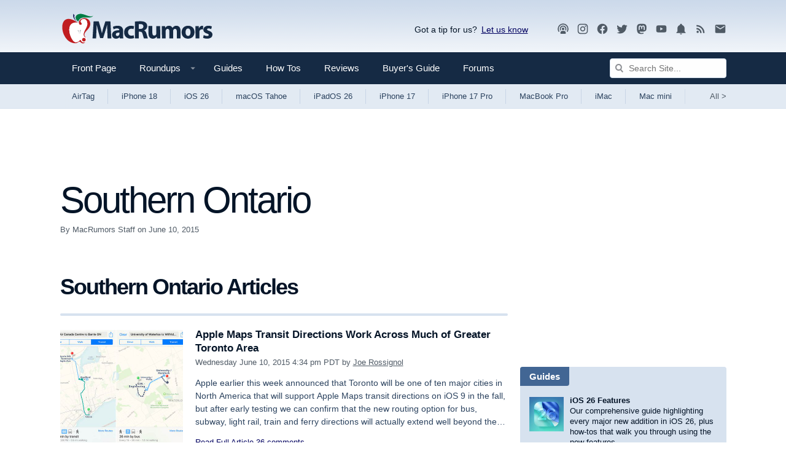

--- FILE ---
content_type: text/plain; charset=utf-8
request_url: https://ads.adthrive.com/http-api/cv2
body_size: 4567
content:
{"om":["00xbjwwl","07qjzu81","0iyi1awv","0lknz05s","0s298m4lr19","0sm4lr19","0y4hf6zu","1","10011/b4053ef6dad340082599d9f1aa736b66","1011_302_56982418","1011_46_12181250","1011_74_18364062","1028_8728253","1028_8739738","1028_8744530","10310289136970_462792978","10310289136970_462793306","10310289136970_628989283","10310289136970_628990318","10ua7afe","11142692","11509227","1185:1610277379","1185:1610326628","11896988","12010080","12010084","12010088","12171164","12181250","12182414","12184310","124843_10","124844_24","124848_8","124853_8","12gfb8kp","1610326628","1610326728","1611092","17_24696345","17_24794125","17_24794136","1891/84806","1dynz4oo","1e3fzviw","1ktgrre1","1mg127i6","1szmtd70","1wwvmrwd","202430_200_EAAYACogtYltKBzKKHu7tAsMK.YhnNUUanUuxFU5V4rbhwKBIsMyBLNoHQo_","2132:44129096","2132:44764949","2132:45327624","2132:45327625","2132:45327626","21jubgnj","2249:581439030","2249:680357375","226226131","2307:2gukmcyp","2307:3xc8n4lf","2307:4etfwvf1","2307:4ticzzkv","2307:5s8wi8hf","2307:66r1jy9h","2307:7uqs49qv","2307:8orkh93v","2307:9jse9oga","2307:9krcxphu","2307:abhu2o6t","2307:b57avtlx","2307:bu0fzuks","2307:c2fv14pu","2307:c9os9ajg","2307:cuudl2xr","2307:ddr52z0n","2307:egtdks83","2307:ehc482l0","2307:ewkg7kgl","2307:f3tdw9f3","2307:fpbj0p83","2307:fqeh4hao","2307:h60hzvcs","2307:hl6onnny","2307:jyqeveu5","2307:kfzuk5ip","2307:khogx1r1","2307:ln7h8v9d","2307:lp37a2wq","2307:nmuzeaa7","2307:o15rnfuc","2307:o8icj9qr","2307:ox2tly0t","2307:rz1kxzaf","2307:s4s41bit","2307:s887ofe1","2307:td8zomk2","2307:tdv4kmro","2307:tty470r7","2307:u30fsj32","2307:u4atmpu4","2307:ubjltf5y","2307:v958nz4c","2307:x3nl5llg","2307:z2zvrgyz","2307:zjn6yvkc","23t9uf9c","2409_15064_70_85445183","2409_25495_176_CR52092920","2409_25495_176_CR52092921","2409_25495_176_CR52153848","2409_25495_176_CR52178316","2409_25495_176_CR52178317","2409_25495_176_CR52186411","2409_25495_176_CR52241414","2409_25495_176_CR52241415","242697002","248485108","25","25_pz8lwofu","25_sqmqxvaf","25_t2dlmwva","25_ti0s3bz3","25_yi6qlg3p","25_ztlksnbe","2676:85690537","2676:87046900","2711_64_12181250","2715_9888_262592","2760:176_CR52092921","2760:176_CR52186411","28206","2974:8168476","2_46_12181250","2jjp1phz","2mokbgft","2v4qwpp9","308_125204_13","33347569","3335_25247_700109379","3335_25247_700109389","3335_25247_700109391","3335_25247_700109393","33419345","33419362","33438474","33605023","33608594","33637455","34182009","3490:CR52092921","3646_185414_T26335189","3646_185414_T26469746","3646_185414_T26509255","3658_104709_2gukmcyp","3658_104709_63aofd4c","3658_136236_9jse9oga","3658_1406006_T26265359","3658_15106_u4atmpu4","3658_15602_9qentkjb","3658_16352_ehc482l0","3658_175625_jyqeveu5","3658_18008_1wwvmrwd","3658_184142_T26068409","3658_184142_T26520074","3658_203382_o8icj9qr","3658_203382_z2zvrgyz","3658_22079_g2ozgyf2","3658_22895_rz1kxzaf","3658_53696_n4mlvfy3","3658_67113_77gj3an4","3658_87799_21jubgnj","36_46_12182414","381513943572","3LMBEkP-wis","3ht3x9kw","3kp5kuh1","3v2n6fcp","4083IP31KS13125134_10","409_216386","409_216506","409_226327","409_227223","409_228371","43919974","43919985","439246469228","458901553568","45999649","46019081","46039086","46_12181250","47180804","4771_74438_1610277379","485027845327","48514645","48514662","48700636","48700651","492075","4etfwvf1","4t298iczzkv","4ticzzkv","4yesq9qe","51372410","521167","53v6aquw","54640037","549410","5504:203721","5510:61j1sj1b","5510:deyq2yw3","5510:quk7w53j","5510:tjymxbdc","5510:u4atmpu4","5563_66529_OADD2.7353083169082_14CHQFJEGBEH1W68BV","557_409_216592","557_409_228105","557_409_228354","558_93_5s8wi8hf","558_93_jyqeveu5","558_93_ln7h8v9d","558_93_phlvi7up","558_93_pz8lwofu","558_93_rz1kxzaf","558_93_u4atmpu4","559992","56071098","560_74_18236277","56341213","56635908","576777115309199355","583652883178231326","58744167","5iujftaz","5s8wi8hf","60325468","60638194","60f5a06w","61310248631_705980251","61900466","61916211","61916223","61916225","61916229","61932920","61932925","61j1sj1b","62187798","6226526399","6226527055","6226543495","6226560541","624097063","6250_66552_1112888883","6250_66552_1114688213","6250_66552_1165892183","627227759","627290883","627309156","627309159","627506494","628015148","628086965","628153053","628222860","628223277","628359076","628360579","628360582","628444349","628444433","628444439","628456310","628456382","628622163","628622169","628622172","628622175","628622178","628622241","628622244","628622247","628622250","628683371","628687043","628687157","628687460","628687463","628803013","628841673","629007394","629009180","629168001","629168010","629168565","629171196","629171202","62976108","630928655","63166899","6547_67916_jSkkOHBUm04rdRBx9BVA","659216891404","659713728691","668017635","670458875","680_99480_700109379","680_99480_700109389","680_99480_700109391","680_99480_700109393","683738007","684493019","690_99485_1610326628","690_99485_1610326728","694912939","697622320","697876985","697893306","697896012","698637300","6e298jtrnf9","6ejtrnf9","6mrds7pc","700109379","700109389","700109391","702834487","703943411","704889081","704890663","705115263","705116521","705119942","705333156","706879711","708727929","709257996","709654809","7354_138543_82286845","7354_138543_84805506","7354_138543_84805515","7354_229128_86905970","74243_74_18268075","74243_74_18268083","74243_74_18364017","74243_74_18364062","74243_74_18364087","74243_74_18364134","74243_74_18364241","74_628989283","74_628990318","77298gj3an4","77gj3an4","79yrb2xv","7imiw6gw","7qevw67b","7s82759r","7xb3th35","80070335","80070342","8193073","8193078","8193095","83464454","83464459","86434333","86470620","86991452","87007264","8b5u826e","8cq33uu4","8o298rkh93v","8oadj1fy","8orkh93v","9057/0328842c8f1d017570ede5c97267f40d","9057/211d1f0fa71d1a58cabee51f2180e38f","9057/37a3ff30354283181bfb9fb2ec2f8f75","9057/b232bee09e318349723e6bde72381ba0","97_8193073","97_8193078","9855/af4ceed1df2e72a9c1d01fc10459a8a9","99r40b5e","9jse9oga","9n8lamyh","9qentkjb","9vxta7sn","NplsJAxRH1w","a2uqytjp","a3ts2hcp","a7w365s6","a8beztgq","ad6783io","af9kspoi","any8tm7f","b57avtlx","b5idbd4d","bd5xg6f6","bgyg2jg7","bmp4lbzm","bsgbu9lt","bu0fzuks","c0mw623r","c1hsjx06","c1u7ixf4","cd40m5wq","cr-1oplzoysubwe","cr-2azmi2ttu9vd","cr-2azmi2ttuatj","cr-2azmi2ttubwe","cr-2azmi2ttubxe","cr-6ovjht2eu9vd","cr-6ovjht2euatj","cr-6ovjht2eubxe","cr-98q1xf4pubqk","cr-98q1yh0tubqk","cr-Bitc7n_p9iw__vat__49i_k_6v6_h_jce2vm6d_U5356gokm","cr-a9s2xf8vubwj","cr-aav1zg0qubwj","cr-aaw20e2pubwj","cr-cbsv3j2wuaxg","cr-ccr05f8w17uiu","cr-f6puwm2x27tf1","cr-fobbsjflu9vd","cr-fobbsjflubwe","cr-guz6feenu9vd","cr-lg354l2uvergv2","cr-submez76ubxe","cr-ttwa4882u9vd","cr-yow2qpavuatj","cr-z5qdtc94ubxe","cr-zdcy8k12uatj","cu298udl2xr","cuudl2xr","daw00eve","dcahxe7s","ddr52z0n","dy35slve","e2c76his","echvksei","egbgqhyb","en63ggkt","eo0co93u","extremereach_creative_76559239","f0u03q6w","f3tdw9f3","f7u6bcn5","f8e4ig0n","fc9fwyoa","fcn2zae1","fdjuanhs","fdujxvyb","fkh2kvt7","fpbj0p83","fqf2molo","g29thswx","g4kw4fir","g729849lgab","g749lgab","ge1982y6","hf298favbt7","hffavbt7","hu52wf5i","i2aglcoy","i3k169kv","i90isgt0","ic7fhmq6","j1lywpow","j4r0agpc","js8e452g","jsy1a3jk","jyqeveu5","jzqxffb2","k2xfz54q","kf298zuk5ip","kfzuk5ip","kk5768bd","knoebx5v","ksrdc5dk","kwj8z3gi","l1whk1re","lc408s2k","ldsdwhka","lhgwl31z","ll77hviy","lmg9gkk9","ln2987h8v9d","ln7h8v9d","lp37a2wq","ls74a5wb","m2n177jy","m9fitbpn","mbzb7hul","muvxy961","n3egwnq7","n4mlvfy3","n8w0plts","nativetouch-32507","nr5arrhc","nx0p7cuj","o12985rnfuc","o15rnfuc","o8icj9qr","op9gtamy","oril4wg7","ozdii3rw","pagvt0pd","piwneqqj","pl298th4l1a","plth4l1a","ppn03peq","pvgx7ymi","pz8lwofu","q1kklcij","q42kdoya","q9plh3qd","qt09ii59","qt29809ii59","r3co354x","rk5pkdan","rl8cwm1y","rxj4b6nw","rz1kxzaf","rz2981kxzaf","s4s41bit","s4w0zwhd","sjjqrcrc","sq3uu9ln","t2dlmwva","t5alo5fu","t73gfjqn","t7d69r6a","td8zomk2","ti0s3bz3","tjymxbdc","tvhhxsdx","u1jb75sm","u2x4z0j8","u30fsj32","u32980fsj32","u4atmpu4","ubjltf5y","utberk8n","v4fzdz1x","v705kko8","v9jlapns","vdcb5d4i","vdpy7l2e","vfnvolw4","vhlpsbep","vnc30v3n","vwg10e52","w15c67ad","w1ws81sy","w8c88cph","wih2rdv3","wix9gxm5","wlxfvdbo","ws5qkh9j","wvuhrb6o","wxfnrapl","x3nl5llg","xgjdt26g","xncaqh7c","xtxa8s2d","xv2pxoj4","xxvcmcug","y141rtv6","ybfhxisi","yi6qlg3p","yq5t5meg","z2zvrgyz","z7yr5xe5","z9ku9v6m","zfexqyi5","zs3aw5p8","zw6jpag6","zwzjgvpw","7979132","7979135"],"pmp":[],"adomains":["123notices.com","1md.org","about.bugmd.com","acelauncher.com","adameve.com","akusoli.com","allyspin.com","askanexpertonline.com","atomapplications.com","bassbet.com","betsson.gr","biz-zone.co","bizreach.jp","braverx.com","bubbleroom.se","bugmd.com","buydrcleanspray.com","byrna.com","capitaloneshopping.com","clarifion.com","combatironapparel.com","controlcase.com","convertwithwave.com","cotosen.com","countingmypennies.com","cratedb.com","croisieurope.be","cs.money","dallasnews.com","definition.org","derila-ergo.com","dhgate.com","dhs.gov","displate.com","easyprint.app","easyrecipefinder.co","ebook1g.peptidesciences.com","fabpop.net","familynow.club","filejomkt.run","fla-keys.com","folkaly.com","g123.jp","gameswaka.com","getbugmd.com","getconsumerchoice.com","getcubbie.com","gowavebrowser.co","gowdr.com","gransino.com","grosvenorcasinos.com","guard.io","hero-wars.com","holts.com","instantbuzz.net","itsmanual.com","jackpotcitycasino.com","justanswer.com","justanswer.es","la-date.com","lightinthebox.com","liverrenew.com","local.com","lovehoney.com","lulutox.com","lymphsystemsupport.com","manualsdirectory.org","meccabingo.com","medimops.de","mensdrivingforce.com","millioner.com","miniretornaveis.com","mobiplus.me","myiq.com","national-lottery.co.uk","naturalhealthreports.net","nbliver360.com","nikke-global.com","nordicspirit.co.uk","nuubu.com","onlinemanualspdf.co","original-play.com","outliermodel.com","paperela.com","paradisestays.site","parasiterelief.com","peta.org","photoshelter.com","plannedparenthood.org","playvod-za.com","printeasilyapp.com","printwithwave.com","profitor.com","quicklearnx.com","quickrecipehub.com","rakuten-sec.co.jp","rangeusa.com","refinancegold.com","robocat.com","royalcaribbean.com","saba.com.mx","shift.com","simple.life","spinbara.com","systeme.io","taboola.com","tackenberg.de","temu.com","tenfactorialrocks.com","theoceanac.com","topaipick.com","totaladblock.com","usconcealedcarry.com","vagisil.com","vegashero.com","vegogarden.com","veryfast.io","viewmanuals.com","viewrecipe.net","votervoice.net","vuse.com","wavebrowser.co","wavebrowserpro.com","weareplannedparenthood.org","xiaflex.com","yourchamilia.com"]}